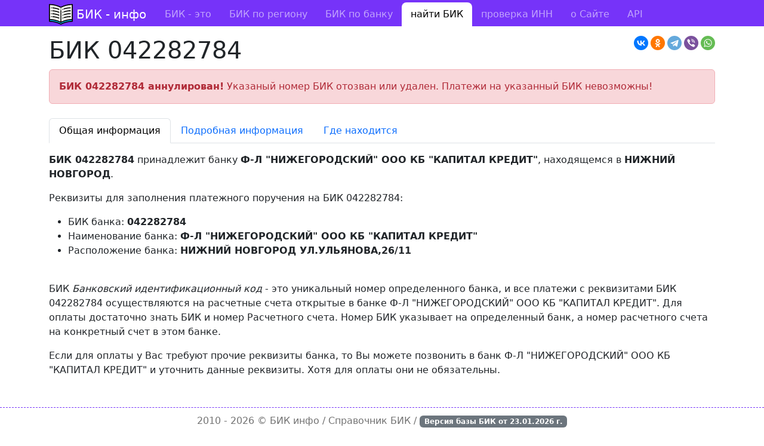

--- FILE ---
content_type: text/html; charset=utf-8
request_url: https://bik-info.ru/bik/042282784
body_size: 3190
content:
<!DOCTYPE html><html><head><meta charset="utf-8"><title>БИК 042282784 - Ф-Л "НИЖЕГОРОДСКИЙ" ООО КБ "КАПИТАЛ КРЕДИТ"</title><meta name="viewport" content="width=device-width, initial-scale=1"><link rel="shortcut icon" href="https://bik-info.ru/favicon.svg" type="image/x-icon"><link rel="stylesheet" href="/vendor/bootstrap/css/bootstrap.min.css"><link rel="stylesheet" href="/css/style.css?v="><link rel="canonical" href="https://bik-info.ru/bik/042282784"><meta name="description" content="Информация по БИК 042282784 банка Ф-Л &quot;НИЖЕГОРОДСКИЙ&quot; ООО КБ &quot;КАПИТАЛ КРЕДИТ&quot; из НИЖНИЙ НОВГОРОД"><script>window.yaContextCb = window.yaContextCb || []</script><script src="https://yandex.ru/ads/system/context.js" async></script></head><body><header><nav class="navbar navbar-expand-lg navbar-dark mb-3 pt-1"><div class="container"><a class="navbar-brand" href="/">БИК - инфо</a><button class="navbar-toggler" type="button" data-bs-toggle="collapse" data-bs-target="#menu"><span class="navbar-toggler-icon"></span></button><div class="collapse navbar-collapse" id="menu"><ul class="navbar-nav me-auto"><li class="nav-item"><a class="nav-link" href="/">БИК - это</a></li><li class="nav-item"><a class="nav-link" href="/region/">БИК по региону</a></li><li class="nav-item"><a class="nav-link" href="/name/">БИК по банку</a></li><li class="nav-item active"><a class="nav-link" href="/bik/">найти БИК</a></li><li class="nav-item"><a class="nav-link" href="/inn.html">проверка ИНН</a></li><li class="nav-item"><a class="nav-link" href="/about.html">о Сайте</a></li><li class="nav-item"><a class="nav-link" href="/base.html">API</a></li></ul></div></div></nav></header><main class="container"><div id="adfox_172908710098633634"></div><script>
    window.yaContextCb.push(()=>{
        Ya.adfoxCode.create({
            ownerId: 283009,
            containerId: 'adfox_172908710098633634',
            params: {
                pp: 'g',
                ps: 'igtg',
                p2: 'y'
            }
        })
    })
</script><script src="https://yastatic.net/share2/share.js"></script><div class="ya-share2 float-end" data-curtain data-shape="round" data-services="vkontakte,odnoklassniki,telegram,viber,whatsapp"></div><h1>БИК 042282784</h1><div class="alert alert-danger"><strong>БИК 042282784 аннулирован!</strong> Указаный номер БИК отозван или удален. Платежи на указанный БИК невозможны! </div><ul class="nav nav-tabs mb-3 mt-4"><li class="nav-item"><button class="nav-link active" data-bs-toggle="tab" data-bs-target="#info" type="button">Общая информация</button></li><li class="nav-item"><button class="nav-link" data-bs-toggle="tab" data-bs-target="#full" type="button">Подробная информация</button></li><li class="nav-item"><button class="nav-link" data-bs-toggle="tab" data-bs-target="#map" type="button">Где находится</button></li></ul><div class="tab-content"><div class="tab-pane fade show active" id="info"><p><b>БИК 042282784</b> принадлежит банку <b>Ф-Л "НИЖЕГОРОДСКИЙ" ООО КБ "КАПИТАЛ КРЕДИТ"</b>, находящемся в <b>НИЖНИЙ НОВГОРОД</b>.</p><p>Реквизиты для заполнения платежного поручения на БИК 042282784:</p><ul><li>БИК банка: <b>042282784</b></li><li>Наименование банка: <b>Ф-Л "НИЖЕГОРОДСКИЙ" ООО КБ "КАПИТАЛ КРЕДИТ"</b></li><li>Расположение банка: <b> НИЖНИЙ НОВГОРОД УЛ.УЛЬЯНОВА,26/11</b></li></ul><br /><p>БИК <i>Банковский идентификационный код</i> - это уникальный номер определенного банка, и все платежи с реквизитами БИК 042282784 осуществляются на расчетные счета открытые в банке Ф-Л "НИЖЕГОРОДСКИЙ" ООО КБ "КАПИТАЛ КРЕДИТ". Для оплаты достаточно знать БИК и номер Расчетного счета. Номер БИК указывает на определенный банк, а номер расчетного счета на конкретный счет в этом банке.</p><p>Если для оплаты у Вас требуют прочие реквизиты банка, то Вы можете позвонить в банк Ф-Л "НИЖЕГОРОДСКИЙ" ООО КБ "КАПИТАЛ КРЕДИТ" и уточнить данные реквизиты. Хотя для оплаты они не обязательны.</p></div><div class="tab-pane fade" id="full"><table class="table table-bordered table-hover"><tbody><tr><th>Наименование банка</th><td>Ф-Л "НИЖЕГОРОДСКИЙ" ООО КБ "КАПИТАЛ КРЕДИТ"</td></tr><tr><th>Индекс</th><td>603005</td></tr><tr><th>Населенный пункт</th><td> НИЖНИЙ НОВГОРОД</td></tr><tr><th>Адрес</th><td>УЛ.УЛЬЯНОВА,26/11</td></tr><tr><th>Код по ОКАТО</th><td>22</td></tr><tr><th>Код ОКПО</th><td>86296731</td></tr><tr><th>Регистрационный номер</th><td></td></tr><tr><th>Участие в электронных расчетах</th><td> участвует в межрегиональных электронных расчетах </td></tr><tr><th>Срок прохождения документов (дней)</th><td>01</td></tr><tr><th>Дата добавление информации</th><td></td></tr><tr><th>Дата последнего изменения информации</th><td>20090113</td></tr></tbody></table></div><div class="tab-pane fade" id="map"><p>Банк Ф-Л "НИЖЕГОРОДСКИЙ" ООО КБ "КАПИТАЛ КРЕДИТ" с номером БИК <b>042282784</b> расположен<br /> в <b> НИЖНИЙ НОВГОРОД</b> по адресу <b>УЛ.УЛЬЯНОВА,26/11</b>.</p><script src="https://api-maps.yandex.ru/2.1/?lang=ru_RU&apikey=adb9aa9b-fe04-4f92-9d61-7e8f904cabce" type="text/javascript"></script><script type="text/javascript">
ymaps.ready(init);

function init () {
	ymaps.geocode(' НИЖНИЙ НОВГОРОД УЛ.УЛЬЯНОВА,26/11', { results: 1 }).then(function (res) {
	var firstGeoObject = res.geoObjects.get(0);

	window.myMap = new ymaps.Map("map", {
		center: firstGeoObject.geometry.getCoordinates(),
		zoom: 16
		});

	myMap.controls
		.add('zoomControl')
		.add('typeSelector')
		.add(new ymaps.control.MiniMap( { },{ size: [150, 100], zoomOffset: 6 }));

	ymaps.geocode(myMap.getCenter(), {results: 1})
		.then(function (res) {
			res.geoObjects.options.set('preset', 'twirl#bankIcon');
			myMap.geoObjects.add(res.geoObjects);
			});
		}, function (err) {
			})
        }
</script><div id="map" style="width: 100%; height: 500px"></div><br /></div></div></main><footer><div class="container"> 2010 - 2026 &copy; <a href="https://bik-info.ru/">БИК инфо</a> / Справочник БИК / <span class="badge bg-secondary">Версия базы БИК от <strong>23.01.2026</strong> г.</span></div></footer><script type="text/javascript" > (function(m,e,t,r,i,k,a){m[i]=m[i]||function(){(m[i].a=m[i].a||[]).push(arguments)}; m[i].l=1*new Date();k=e.createElement(t),a=e.getElementsByTagName(t)[0],k.async=1,k.src=r,a.parentNode.insertBefore(k,a)}) (window, document, "script", "https://mc.yandex.ru/metrika/tag.js", "ym"); ym(6570613, "init", { clickmap:true, trackLinks:true, accurateTrackBounce:true }); </script><noscript><div><img src="https://mc.yandex.ru/watch/6570613" style="position:absolute; left:-9999px;" alt="" /></div></noscript><script src="/vendor/bootstrap/js/bootstrap.bundle.min.js"></script></body></html>